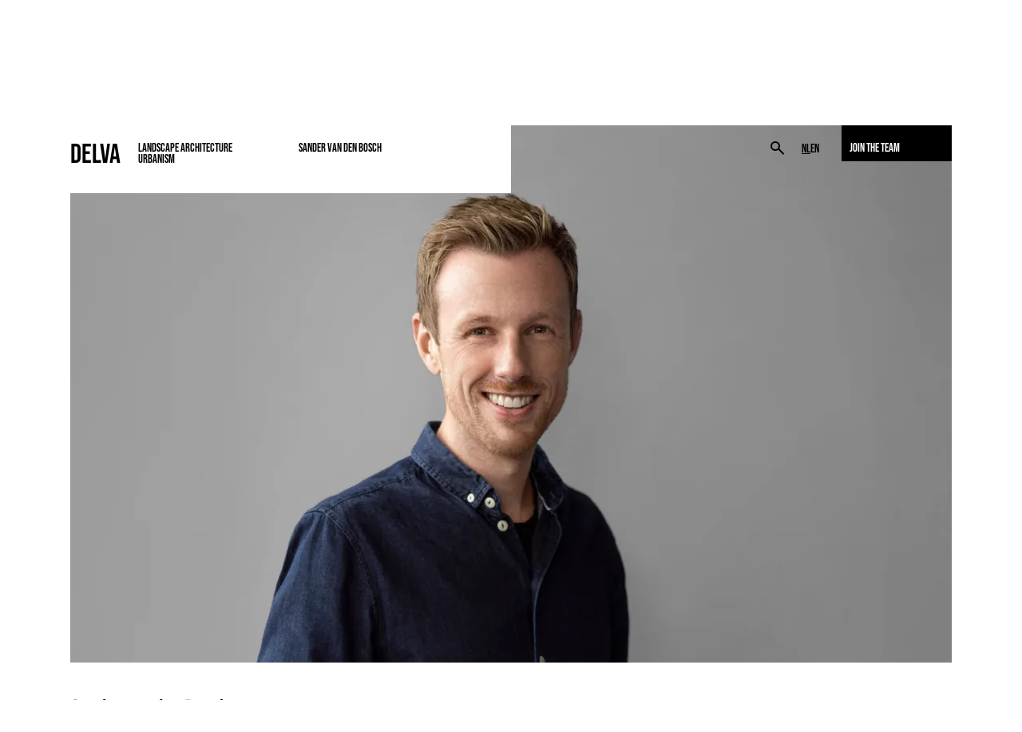

--- FILE ---
content_type: text/html; charset=UTF-8
request_url: https://delva.la/team/sander-van-den-bosch/
body_size: 8470
content:
<!doctype html><html lang="nl-NL" class="no-js"><head><meta charset="UTF-8"><title>Sander van den Bosch - DELVA Landscape Architecture &amp; Urbanism</title><link rel="dns-prefetch" href="//fonts.googleapis.com" /><link rel="dns-prefetch" href="//www.googletagmanager.com" /><link rel="dns-prefetch" href="//www.google-analytics.com" /><link rel="dns-prefetch" href="//use.typekit.net" /><link rel="apple-touch-icon" sizes="180x180" href="https://delva.la/wp-content/themes/delva/icons/apple-touch-icon.png"><link rel="icon" type="image/png" sizes="32x32" href="https://delva.la/wp-content/themes/delva/icons/favicon-32x32.png"><link rel="icon" type="image/png" sizes="16x16" href="https://delva.la/wp-content/themes/delva/icons/favicon-16x16.png"><link rel="manifest" href="https://delva.la/wp-content/themes/delva/icons/site.webmanifest"><link rel="mask-icon" href="https://delva.la/wp-content/themes/delva/icons/safari-pinned-tab.svg" color="#000000"><link rel="shortcut icon" href="https://delva.la/wp-content/themes/delva/icons/favicon.ico"><meta name="msapplication-TileColor" content="#00aba9"><meta name="msapplication-config" content="https://delva.la/wp-content/themes/delva/icons/browserconfig.xml"><meta name="theme-color" content="#ffffff"><meta http-equiv="X-UA-Compatible" content="IE=edge,chrome=1"><meta name="viewport" content="width=device-width, initial-scale=1.0"><meta name="description" content=""><meta name='robots' content='index, follow, max-image-preview:large, max-snippet:-1, max-video-preview:-1' /><link rel="alternate" hreflang="nl" href="https://delva.la/team/sander-van-den-bosch/" /><link rel="alternate" hreflang="en" href="https://delva.la/en/team-en/sander-van-den-bosch/" /><link rel="alternate" hreflang="x-default" href="https://delva.la/team/sander-van-den-bosch/" /><link rel="canonical" href="https://delva.la/team/sander-van-den-bosch/" /><meta property="og:locale" content="nl_NL" /><meta property="og:type" content="article" /><meta property="og:title" content="Sander van den Bosch - DELVA Landscape Architecture &amp; Urbanism" /><meta property="og:description" content="Associate sander@delva.la +31 (0)6 27 18 66 89" /><meta property="og:url" content="https://delva.la/team/sander-van-den-bosch/" /><meta property="og:site_name" content="DELVA Landscape Architecture &amp; Urbanism" /><meta property="article:publisher" content="https://www.facebook.com/DELVALandscapeArchitectureUrbanism/" /><meta property="article:modified_time" content="2025-02-10T15:53:04+00:00" /><meta property="og:image" content="https://delva.la/wp-content/uploads/2022/11/Sander-Landschaparchitectuur-Landscape-Architecture-Urbanism-amsterdam-steven-delva-landschap-park-plein-mens-natuur-economie-radical-landscapes-people-nature-economy-.jpg" /><meta property="og:image:width" content="3600" /><meta property="og:image:height" content="2200" /><meta property="og:image:type" content="image/jpeg" /><meta name="twitter:card" content="summary_large_image" /><meta name="twitter:site" content="@DELVAlandscapes" /> <script type="application/ld+json" class="yoast-schema-graph">{"@context":"https://schema.org","@graph":[{"@type":"WebPage","@id":"https://delva.la/team/sander-van-den-bosch/","url":"https://delva.la/team/sander-van-den-bosch/","name":"Sander van den Bosch - DELVA Landscape Architecture &amp; Urbanism","isPartOf":{"@id":"https://delva.la/#website"},"primaryImageOfPage":{"@id":"https://delva.la/team/sander-van-den-bosch/#primaryimage"},"image":{"@id":"https://delva.la/team/sander-van-den-bosch/#primaryimage"},"thumbnailUrl":"https://delva.la/wp-content/uploads/2022/11/Sander-Landschaparchitectuur-Landscape-Architecture-Urbanism-amsterdam-steven-delva-landschap-park-plein-mens-natuur-economie-radical-landscapes-people-nature-economy-.jpg","datePublished":"2014-01-08T23:00:00+00:00","dateModified":"2025-02-10T15:53:04+00:00","breadcrumb":{"@id":"https://delva.la/team/sander-van-den-bosch/#breadcrumb"},"inLanguage":"nl-NL","potentialAction":[{"@type":"ReadAction","target":["https://delva.la/team/sander-van-den-bosch/"]}]},{"@type":"ImageObject","inLanguage":"nl-NL","@id":"https://delva.la/team/sander-van-den-bosch/#primaryimage","url":"https://delva.la/wp-content/uploads/2022/11/Sander-Landschaparchitectuur-Landscape-Architecture-Urbanism-amsterdam-steven-delva-landschap-park-plein-mens-natuur-economie-radical-landscapes-people-nature-economy-.jpg","contentUrl":"https://delva.la/wp-content/uploads/2022/11/Sander-Landschaparchitectuur-Landscape-Architecture-Urbanism-amsterdam-steven-delva-landschap-park-plein-mens-natuur-economie-radical-landscapes-people-nature-economy-.jpg","width":3600,"height":2200,"caption":"Sander Landschaparchitectuur Landscape Architecture Urbanism amsterdam steven delva landschap park plein mens natuur economie radical landscapes people nature economy"},{"@type":"BreadcrumbList","@id":"https://delva.la/team/sander-van-den-bosch/#breadcrumb","itemListElement":[{"@type":"ListItem","position":1,"name":"Team","item":"https://delva.la/team/"},{"@type":"ListItem","position":2,"name":"Sander van den Bosch"}]},{"@type":"WebSite","@id":"https://delva.la/#website","url":"https://delva.la/","name":"DELVA Landscape Architecture & Urbanism","description":"","publisher":{"@id":"https://delva.la/#organization"},"potentialAction":[{"@type":"SearchAction","target":{"@type":"EntryPoint","urlTemplate":"https://delva.la/?s={search_term_string}"},"query-input":{"@type":"PropertyValueSpecification","valueRequired":true,"valueName":"search_term_string"}}],"inLanguage":"nl-NL"},{"@type":"Organization","@id":"https://delva.la/#organization","name":"DELVA Landscape Architecture & Urbanism","url":"https://delva.la/","logo":{"@type":"ImageObject","inLanguage":"nl-NL","@id":"https://delva.la/#/schema/logo/image/","url":"https://delva.la/wp-content/uploads/2018/09/DELVA-Landscape-Architecture-Urbanism-Amsterdam.png","contentUrl":"https://delva.la/wp-content/uploads/2018/09/DELVA-Landscape-Architecture-Urbanism-Amsterdam.png","width":456,"height":320,"caption":"DELVA Landscape Architecture & Urbanism"},"image":{"@id":"https://delva.la/#/schema/logo/image/"},"sameAs":["https://www.facebook.com/DELVALandscapeArchitectureUrbanism/","https://x.com/DELVAlandscapes","https://www.instagram.com/delva.la/"]}]}</script> <link rel='dns-prefetch' href='//ajax.googleapis.com' /><link data-optimized="2" rel="stylesheet" href="https://delva.la/wp-content/litespeed/css/1/cee563b8ed4a93a27f9577f3accbc2d1.css?ver=14af9" /><link rel="preload" as="image" href="https://delva.la/wp-content/uploads/2022/11/Sander-Landschaparchitectuur-Landscape-Architecture-Urbanism-amsterdam-steven-delva-landschap-park-plein-mens-natuur-economie-radical-landscapes-people-nature-economy--1104x675.jpg.webp"> <script data-optimized="1" type="text/javascript" src="https://delva.la/wp-content/litespeed/js/1/737d09dc6338112eeffda42e9d1bd520.js?ver=bd520" id="toolset-common-es-frontend-js"></script> <script data-optimized="1" type="text/javascript" src="https://delva.la/wp-content/litespeed/js/1/27202a8b1f4f3e3a67512309c9c45277.js?ver=45277" id="conditionizr-js"></script> <script data-optimized="1" type="text/javascript" src="https://delva.la/wp-content/litespeed/js/1/d652c0632ea2d390372e9460c39af979.js?ver=af979" id="modernizr-js"></script> <script type="text/javascript" src="//ajax.googleapis.com/ajax/libs/jquery/1.11.1/jquery.min.js" id="jquery-js"></script> <script data-optimized="1" type="text/javascript" src="https://delva.la/wp-content/litespeed/js/1/1bd1153a33d043954ed19ed644adb75b.js?ver=db75b" id="delight-image-slider-jquery-ui-js"></script> <script data-optimized="1" type="text/javascript" src="https://delva.la/wp-content/litespeed/js/1/6ce9a4f68b38be63da422a7aeb2ffd24.js?ver=ffd24" id="delight-image-slider-hammerjs-js"></script> <link rel="https://api.w.org/" href="https://delva.la/wp-json/" /><link rel="alternate" title="JSON" type="application/json" href="https://delva.la/wp-json/wp/v2/team/12004" /><link rel="alternate" title="oEmbed (JSON)" type="application/json+oembed" href="https://delva.la/wp-json/oembed/1.0/embed?url=https%3A%2F%2Fdelva.la%2Fteam%2Fsander-van-den-bosch%2F" /><link rel="alternate" title="oEmbed (XML)" type="text/xml+oembed" href="https://delva.la/wp-json/oembed/1.0/embed?url=https%3A%2F%2Fdelva.la%2Fteam%2Fsander-van-den-bosch%2F&#038;format=xml" /><meta name="generator" content="WPML ver:4.8.1 stt:38,1;" />
 <script async src="https://www.googletagmanager.com/gtag/js?id=G-WBX1W4SJEQ&l=beehiveDataLayer"></script> <script>window.beehiveDataLayer=window.beehiveDataLayer||[];function beehive_ga(){beehiveDataLayer.push(arguments)}
beehive_ga('js',new Date())
beehive_ga('config','G-WBX1W4SJEQ',{'anonymize_ip':!0,'allow_google_signals':!1,})</script> <script>window.addEventListener("load",function(){var c={script:!1,link:!1};function ls(s){if(!['script','link'].includes(s)||c[s]){return}c[s]=!0;var d=document,f=d.getElementsByTagName(s)[0],j=d.createElement(s);if(s==='script'){j.async=!0;j.src='https://delva.la/wp-content/plugins/toolset-blocks/vendor/toolset/blocks/public/js/frontend.js?v=1.6.16'}else{j.rel='stylesheet';j.href='https://delva.la/wp-content/plugins/toolset-blocks/vendor/toolset/blocks/public/css/style.css?v=1.6.16'}f.parentNode.insertBefore(j,f)};function ex(){ls('script');ls('link')}window.addEventListener("scroll",ex,{once:!0});if(('IntersectionObserver' in window)&&('IntersectionObserverEntry' in window)&&('intersectionRatio' in window.IntersectionObserverEntry.prototype)){var i=0,fb=document.querySelectorAll("[class^='tb-']"),o=new IntersectionObserver(es=>{es.forEach(e=>{o.unobserve(e.target);if(e.intersectionRatio>0){ex();o.disconnect()}else{i++;if(fb.length>i){o.observe(fb[i])}}})});if(fb.length){o.observe(fb[i])}}})</script> <noscript><link rel="stylesheet" href="https://delva.la/wp-content/plugins/toolset-blocks/vendor/toolset/blocks/public/css/style.css">
</noscript> <script>window.fadeIn=function(obj){$(obj).fadeIn(1000)}
conditionizr.config({assets:'https://delva.la/wp-content/themes/delva',tests:{}})</script>  <script async src="https://www.googletagmanager.com/gtag/js?id=UA-25429413-1"></script> <script>window.dataLayer = window.dataLayer || [];
		  function gtag(){dataLayer.push(arguments);}
		  gtag('js', new Date());

		  gtag('config', 'UA-25429413-1');</script> </head><body class="wp-singular team-template-default single single-team postid-12004 wp-theme-delva not-mobile sander-van-den-bosch cornerstone-v7_4_12"><div class="wrapper"><div class="header-wrapper"><header class="header clear" role="banner"><div class="alert"><p class="alert-p"><a href="/vacatures/" title="All vacancies">Join the team</a></p></div><div class="menu-language"><ul><li id="menu-item-wpml-ls-235-nl" class="menu-item-language menu-item-language-current menu-item wpml-ls-slot-235 wpml-ls-item wpml-ls-item-nl wpml-ls-current-language wpml-ls-menu-item wpml-ls-first-item menu-item-type-wpml_ls_menu_item menu-item-object-wpml_ls_menu_item menu-item-wpml-ls-235-nl"><a href="https://delva.la/team/sander-van-den-bosch/" title="Schakel over naar NL" aria-label="Schakel over naar NL" role="menuitem"><span class="wpml-ls-native" lang="nl">NL</span></a></li><li id="menu-item-wpml-ls-235-en" class="menu-item-language menu-item wpml-ls-slot-235 wpml-ls-item wpml-ls-item-en wpml-ls-menu-item wpml-ls-last-item menu-item-type-wpml_ls_menu_item menu-item-object-wpml_ls_menu_item menu-item-wpml-ls-235-en"><a href="https://delva.la/en/team-en/sander-van-den-bosch/" title="Schakel over naar EN" aria-label="Schakel over naar EN" role="menuitem"><span class="wpml-ls-native" lang="en">EN</span></a></li></ul></div><div class="search-wrapper"><div class="search-icon"><div class="search__circle"></div><div class="search__rectangle"></div></div><form role="search" method="get" class="search-form" action="https://delva.la/">
<input type="search" id="search-field" placeholder="Zoeken..." value="" name="s" title="Zoeken..."></form></div><div id="navigation" class="navigation-wrap"><div class="identity-wrapper"><div class="identity">
<a href="https://delva.la"><div class="identity-company">DELVA</div><div class="identity-company-b">Landscape Architecture</div><div class="identity-company-c">Urbanism</div>
</a></div></div><div class="nav-main-wrapper"><nav class="nav main mobilefixed" role="navigation"><div class="archive-menu"><ul><li id="menu-item-17437" class="menu-item menu-item-type-custom menu-item-object-custom menu-item-17437"><a href="/projecten/">Projecten</a></li></ul></div><div class="menuleft"><ul><li id="menu-item-31778" class="menu-item menu-item-type-taxonomy menu-item-object-category menu-item-31778"><a href="https://delva.la/categorie/projecten/landschap/">Landschap</a></li><li id="menu-item-31779" class="menu-item menu-item-type-taxonomy menu-item-object-category menu-item-31779"><a href="https://delva.la/categorie/projecten/stedenbouw/">Stedenbouw</a></li><li id="menu-item-31777" class="menu-item menu-item-type-taxonomy menu-item-object-category menu-item-31777"><a href="https://delva.la/categorie/projecten/openbare-ruimte/">Openbare ruimte</a></li><li id="menu-item-31780" class="menu-item menu-item-type-taxonomy menu-item-object-category menu-item-31780"><a href="https://delva.la/categorie/projecten/onderzoek/">Onderzoek</a></li></ul></div><div class="menuright"><ul><li id="menu-item-9145" class="menu-item menu-item-type-custom menu-item-object-custom menu-item-9145"><a href="/nieuws/">Nieuws</a></li><li id="menu-item-12011" class="menu-item menu-item-type-custom menu-item-object-custom menu-item-12011"><a href="/team/">Team</a></li><li id="menu-item-15698" class="menu-item menu-item-type-post_type menu-item-object-page menu-item-15698"><a href="https://delva.la/visie/">Visie</a></li><li id="menu-item-12000" class="menu-item menu-item-type-post_type menu-item-object-page menu-item-12000"><a href="https://delva.la/contact/">Contact</a></li></ul></div></nav></nav><nav class="nav page-info nav-down" role="navigation"><div class="menuleft"><ul class="archive-menu"><li class="menu-item menu-item-type-taxonomy">
Sander van den Bosch</li></ul></div><div class="menuright"><ul class="archive-menu"><li class="menu-item menu-item-type-taxonomy"></li></ul></div></nav></div></header></div><main role="main"><section><div id="banner"><img src="https://delva.la/wp-content/uploads/2022/11/Sander-Landschaparchitectuur-Landscape-Architecture-Urbanism-amsterdam-steven-delva-landschap-park-plein-mens-natuur-economie-radical-landscapes-people-nature-economy--1104x675.jpg.webp" class="attachment-large size-large wp-post-image" alt="Sander Landschaparchitectuur Landscape Architecture Urbanism amsterdam steven delva landschap park plein mens natuur economie radical landscapes people nature economy" decoding="async" fetchpriority="high" srcset="https://delva.la/wp-content/uploads/2022/11/Sander-Landschaparchitectuur-Landscape-Architecture-Urbanism-amsterdam-steven-delva-landschap-park-plein-mens-natuur-economie-radical-landscapes-people-nature-economy--1104x675.jpg.webp 1104w, https://delva.la/wp-content/uploads/2022/11/Sander-Landschaparchitectuur-Landscape-Architecture-Urbanism-amsterdam-steven-delva-landschap-park-plein-mens-natuur-economie-radical-landscapes-people-nature-economy--537x328.jpg.webp 537w, https://delva.la/wp-content/uploads/2022/11/Sander-Landschaparchitectuur-Landscape-Architecture-Urbanism-amsterdam-steven-delva-landschap-park-plein-mens-natuur-economie-radical-landscapes-people-nature-economy--1536x939.jpg.webp 1536w, https://delva.la/wp-content/uploads/2022/11/Sander-Landschaparchitectuur-Landscape-Architecture-Urbanism-amsterdam-steven-delva-landschap-park-plein-mens-natuur-economie-radical-landscapes-people-nature-economy--2048x1252.jpg.webp 2048w, https://delva.la/wp-content/uploads/2022/11/Sander-Landschaparchitectuur-Landscape-Architecture-Urbanism-amsterdam-steven-delva-landschap-park-plein-mens-natuur-economie-radical-landscapes-people-nature-economy--1600x978.jpg.webp 1600w, https://delva.la/wp-content/uploads/2022/11/Sander-Landschaparchitectuur-Landscape-Architecture-Urbanism-amsterdam-steven-delva-landschap-park-plein-mens-natuur-economie-radical-landscapes-people-nature-economy--414x253.jpg.webp 414w, https://delva.la/wp-content/uploads/2022/11/Sander-Landschaparchitectuur-Landscape-Architecture-Urbanism-amsterdam-steven-delva-landschap-park-plein-mens-natuur-economie-radical-landscapes-people-nature-economy--1200x733.jpg.webp 1200w" sizes="(max-width: 908px) 100vw, 908px" /></div><article id="post-12004" class="post-12004 team type-team status-publish has-post-thumbnail hentry"><header class="article-header"><h1 class="article-title">
Sander van den Bosch</h1></header><section id=article-main><p>Associate</p><p><a href="mailto:sander@delva.la">sander@delva.la</a></p><p>+31 (0)6 27 18 66 89</p><div style="clear:both;"></div><dl class="credits"></dl><div style="clear:both;"></div></section></article></section></main><footer class="footer" role="contentinfo"></footer></div>
 <script data-optimized="1" src="https://delva.la/wp-content/litespeed/js/1/637f8b16b10077275caae69e6e71f679.js?ver=1f679"></script> <script data-optimized="1" type="text/javascript">jQuery(document).ready(function($){var stickyHeaderTop=$('.identity').offset().top;$(window).scroll(function(){if($(window).scrollTop()>stickyHeaderTop){$('.identity').addClass('mobilefixed');$('.nav.main').removeClass('mobilefixed')}else{$('.identity').removeClass('mobilefixed');$('.nav.main').addClass('mobilefixed')}});navigation.onmouseover=function(event){$('.header').removeClass('nav-up').addClass('nav-down');$('.nav').removeClass('nav-up').addClass('nav-down');$('.navigation-wrap').removeClass('nav-up').addClass('nav-down')};navigation.onmouseout=function(event){$('.header').removeClass('nav-down').addClass('nav-up');$('.nav').removeClass('nav-down').addClass('nav-up');$('.navigation-wrap').removeClass('nav-down').addClass('nav-up')};$(document).ready(function(){var checkcss=$('.not-mobile #banner');if(checkcss.length){$('html, body').animate({scrollTop:$('.not-mobile #banner').offset().top+2},'slow')}});var didScroll;var lastScrollTop=0;var delta=1;var navbarHeight=$('.header').outerHeight();$(window).scroll(function(event){didScroll=!0});setInterval(function(){if(didScroll){hasScrolled();didScroll=!1}},200);function hasScrolled(){var st=$(this).scrollTop();if(Math.abs(lastScrollTop-st)<=delta)
return;if(st>lastScrollTop&&st>navbarHeight){$('.header').removeClass('nav-down').addClass('nav-up');$('.nav').removeClass('nav-down').addClass('nav-up');$('.navigation-wrap').removeClass('nav-down').addClass('nav-up')}else{if(st+$(window).height()<$(document).height()){$('.header').removeClass('nav-up').addClass('nav-down');$('.nav').removeClass('nav-up').addClass('nav-down');$('.navigation-wrap').removeClass('nav-up').addClass('nav-down')}}
lastScrollTop=st}
var body=$('body');var mouse={x:0,y:0};var request=null;var animationEnabled=!0;var navTween;var navItems=$('#navhomepage');TweenLite.set("#navWrapper",{perspective:800,});TweenLite.set('.homenav',{transformStyle:"preserve-3d"});document.addEventListener("mousemove",(e)=>{mouse.x=e.pageX;mouse.y=e.pageY;cancelAnimationFrame(request);request=requestAnimationFrame(update)},this);function update(){dx=mouse.x-(window.innerWidth/2);rot=dx/(window.innerWidth/2);targetRotation=rot*720*1.5;if(animationEnabled){navItems.hide();navTween=TweenLite.to(".homenav",1,{rotationY:targetRotation,ease:Power1.easeOut})}else{navTween.kill();navItems.show();TweenLite.set('.homenav',{rotationY:"0"})}}
$('#navWrapper').hover(()=>{animationEnabled=!1},()=>{animationEnabled=!0});$(".search-icon").click(function(){var element=document.getElementById('search-field'),style=window.getComputedStyle(element),top=style.getPropertyValue('top');if(top=="-55px"){document.getElementById("search-field").style.top="45px";document.getElementById("search-field").focus()}else{document.getElementById("search-field").style.top="-55px"}});$(".full-screen").click(function(){$(".header-wrapper").toggleClass('fullscreen-faded');$("article").toggleClass('fullscreen-faded')})})</script> <div id="cs-footer"></div><script type="speculationrules">{"prefetch":[{"source":"document","where":{"and":[{"href_matches":"\/*"},{"not":{"href_matches":["\/wp-*.php","\/wp-admin\/*","\/wp-content\/uploads\/*","\/wp-content\/*","\/wp-content\/plugins\/*","\/wp-content\/themes\/delva\/*","\/*\\?(.+)"]}},{"not":{"selector_matches":"a[rel~=\"nofollow\"]"}},{"not":{"selector_matches":".no-prefetch, .no-prefetch a"}}]},"eagerness":"conservative"}]}</script> <div style="display:none;"><a href="https://delva.la/ddfe8b8027e1783d">Secret Link</a></div><script data-optimized="1" type="text/javascript" id="cs-js-extra">var csJsData={"linkSelector":"#x-root a[href*=\"#\"]","bp":{"base":4,"ranges":[0,480,767,979,1200],"count":4}}</script> <script data-optimized="1" type="text/javascript" src="https://delva.la/wp-content/litespeed/js/1/21dc3cee123708f1a2e03b265410471d.js?ver=0471d" id="cs-js"></script> <script data-optimized="1" type="text/javascript" src="https://delva.la/wp-content/litespeed/js/1/9fa523c569e9bcf9db7184c5abd134b5.js?ver=134b5" id="underscore-js"></script> <script data-optimized="1" type="text/javascript" src="https://delva.la/wp-content/litespeed/js/1/cec2a5bcdf4c4219d22db6a20ff07c18.js?ver=07c18" id="backbone-js"></script> <script data-optimized="1" type="text/javascript" id="delight-image-slider-js-extra">var DELIGHT={"PLUGIN_URL":"https:\/\/delva.la\/wp-content\/plugins\/delight-image-slider-delva\/public\/"}</script> <script data-optimized="1" type="text/javascript" src="https://delva.la/wp-content/litespeed/js/1/0a7dfabdd324289e372d16bf01914f17.js?ver=14f17" id="delight-image-slider-js"></script> <script type="text/javascript" src="https://delva.la/wp-content/plugins/litespeed-cache/assets/js/instant_click.min.js" id="litespeed-cache-js"></script> <script data-no-optimize="1">window.lazyLoadOptions=Object.assign({},{threshold:300},window.lazyLoadOptions||{});!function(t,e){"object"==typeof exports&&"undefined"!=typeof module?module.exports=e():"function"==typeof define&&define.amd?define(e):(t="undefined"!=typeof globalThis?globalThis:t||self).LazyLoad=e()}(this,function(){"use strict";function e(){return(e=Object.assign||function(t){for(var e=1;e<arguments.length;e++){var n,a=arguments[e];for(n in a)Object.prototype.hasOwnProperty.call(a,n)&&(t[n]=a[n])}return t}).apply(this,arguments)}function o(t){return e({},at,t)}function l(t,e){return t.getAttribute(gt+e)}function c(t){return l(t,vt)}function s(t,e){return function(t,e,n){e=gt+e;null!==n?t.setAttribute(e,n):t.removeAttribute(e)}(t,vt,e)}function i(t){return s(t,null),0}function r(t){return null===c(t)}function u(t){return c(t)===_t}function d(t,e,n,a){t&&(void 0===a?void 0===n?t(e):t(e,n):t(e,n,a))}function f(t,e){et?t.classList.add(e):t.className+=(t.className?" ":"")+e}function _(t,e){et?t.classList.remove(e):t.className=t.className.replace(new RegExp("(^|\\s+)"+e+"(\\s+|$)")," ").replace(/^\s+/,"").replace(/\s+$/,"")}function g(t){return t.llTempImage}function v(t,e){!e||(e=e._observer)&&e.unobserve(t)}function b(t,e){t&&(t.loadingCount+=e)}function p(t,e){t&&(t.toLoadCount=e)}function n(t){for(var e,n=[],a=0;e=t.children[a];a+=1)"SOURCE"===e.tagName&&n.push(e);return n}function h(t,e){(t=t.parentNode)&&"PICTURE"===t.tagName&&n(t).forEach(e)}function a(t,e){n(t).forEach(e)}function m(t){return!!t[lt]}function E(t){return t[lt]}function I(t){return delete t[lt]}function y(e,t){var n;m(e)||(n={},t.forEach(function(t){n[t]=e.getAttribute(t)}),e[lt]=n)}function L(a,t){var o;m(a)&&(o=E(a),t.forEach(function(t){var e,n;e=a,(t=o[n=t])?e.setAttribute(n,t):e.removeAttribute(n)}))}function k(t,e,n){f(t,e.class_loading),s(t,st),n&&(b(n,1),d(e.callback_loading,t,n))}function A(t,e,n){n&&t.setAttribute(e,n)}function O(t,e){A(t,rt,l(t,e.data_sizes)),A(t,it,l(t,e.data_srcset)),A(t,ot,l(t,e.data_src))}function w(t,e,n){var a=l(t,e.data_bg_multi),o=l(t,e.data_bg_multi_hidpi);(a=nt&&o?o:a)&&(t.style.backgroundImage=a,n=n,f(t=t,(e=e).class_applied),s(t,dt),n&&(e.unobserve_completed&&v(t,e),d(e.callback_applied,t,n)))}function x(t,e){!e||0<e.loadingCount||0<e.toLoadCount||d(t.callback_finish,e)}function M(t,e,n){t.addEventListener(e,n),t.llEvLisnrs[e]=n}function N(t){return!!t.llEvLisnrs}function z(t){if(N(t)){var e,n,a=t.llEvLisnrs;for(e in a){var o=a[e];n=e,o=o,t.removeEventListener(n,o)}delete t.llEvLisnrs}}function C(t,e,n){var a;delete t.llTempImage,b(n,-1),(a=n)&&--a.toLoadCount,_(t,e.class_loading),e.unobserve_completed&&v(t,n)}function R(i,r,c){var l=g(i)||i;N(l)||function(t,e,n){N(t)||(t.llEvLisnrs={});var a="VIDEO"===t.tagName?"loadeddata":"load";M(t,a,e),M(t,"error",n)}(l,function(t){var e,n,a,o;n=r,a=c,o=u(e=i),C(e,n,a),f(e,n.class_loaded),s(e,ut),d(n.callback_loaded,e,a),o||x(n,a),z(l)},function(t){var e,n,a,o;n=r,a=c,o=u(e=i),C(e,n,a),f(e,n.class_error),s(e,ft),d(n.callback_error,e,a),o||x(n,a),z(l)})}function T(t,e,n){var a,o,i,r,c;t.llTempImage=document.createElement("IMG"),R(t,e,n),m(c=t)||(c[lt]={backgroundImage:c.style.backgroundImage}),i=n,r=l(a=t,(o=e).data_bg),c=l(a,o.data_bg_hidpi),(r=nt&&c?c:r)&&(a.style.backgroundImage='url("'.concat(r,'")'),g(a).setAttribute(ot,r),k(a,o,i)),w(t,e,n)}function G(t,e,n){var a;R(t,e,n),a=e,e=n,(t=Et[(n=t).tagName])&&(t(n,a),k(n,a,e))}function D(t,e,n){var a;a=t,(-1<It.indexOf(a.tagName)?G:T)(t,e,n)}function S(t,e,n){var a;t.setAttribute("loading","lazy"),R(t,e,n),a=e,(e=Et[(n=t).tagName])&&e(n,a),s(t,_t)}function V(t){t.removeAttribute(ot),t.removeAttribute(it),t.removeAttribute(rt)}function j(t){h(t,function(t){L(t,mt)}),L(t,mt)}function F(t){var e;(e=yt[t.tagName])?e(t):m(e=t)&&(t=E(e),e.style.backgroundImage=t.backgroundImage)}function P(t,e){var n;F(t),n=e,r(e=t)||u(e)||(_(e,n.class_entered),_(e,n.class_exited),_(e,n.class_applied),_(e,n.class_loading),_(e,n.class_loaded),_(e,n.class_error)),i(t),I(t)}function U(t,e,n,a){var o;n.cancel_on_exit&&(c(t)!==st||"IMG"===t.tagName&&(z(t),h(o=t,function(t){V(t)}),V(o),j(t),_(t,n.class_loading),b(a,-1),i(t),d(n.callback_cancel,t,e,a)))}function $(t,e,n,a){var o,i,r=(i=t,0<=bt.indexOf(c(i)));s(t,"entered"),f(t,n.class_entered),_(t,n.class_exited),o=t,i=a,n.unobserve_entered&&v(o,i),d(n.callback_enter,t,e,a),r||D(t,n,a)}function q(t){return t.use_native&&"loading"in HTMLImageElement.prototype}function H(t,o,i){t.forEach(function(t){return(a=t).isIntersecting||0<a.intersectionRatio?$(t.target,t,o,i):(e=t.target,n=t,a=o,t=i,void(r(e)||(f(e,a.class_exited),U(e,n,a,t),d(a.callback_exit,e,n,t))));var e,n,a})}function B(e,n){var t;tt&&!q(e)&&(n._observer=new IntersectionObserver(function(t){H(t,e,n)},{root:(t=e).container===document?null:t.container,rootMargin:t.thresholds||t.threshold+"px"}))}function J(t){return Array.prototype.slice.call(t)}function K(t){return t.container.querySelectorAll(t.elements_selector)}function Q(t){return c(t)===ft}function W(t,e){return e=t||K(e),J(e).filter(r)}function X(e,t){var n;(n=K(e),J(n).filter(Q)).forEach(function(t){_(t,e.class_error),i(t)}),t.update()}function t(t,e){var n,a,t=o(t);this._settings=t,this.loadingCount=0,B(t,this),n=t,a=this,Y&&window.addEventListener("online",function(){X(n,a)}),this.update(e)}var Y="undefined"!=typeof window,Z=Y&&!("onscroll"in window)||"undefined"!=typeof navigator&&/(gle|ing|ro)bot|crawl|spider/i.test(navigator.userAgent),tt=Y&&"IntersectionObserver"in window,et=Y&&"classList"in document.createElement("p"),nt=Y&&1<window.devicePixelRatio,at={elements_selector:".lazy",container:Z||Y?document:null,threshold:300,thresholds:null,data_src:"src",data_srcset:"srcset",data_sizes:"sizes",data_bg:"bg",data_bg_hidpi:"bg-hidpi",data_bg_multi:"bg-multi",data_bg_multi_hidpi:"bg-multi-hidpi",data_poster:"poster",class_applied:"applied",class_loading:"litespeed-loading",class_loaded:"litespeed-loaded",class_error:"error",class_entered:"entered",class_exited:"exited",unobserve_completed:!0,unobserve_entered:!1,cancel_on_exit:!0,callback_enter:null,callback_exit:null,callback_applied:null,callback_loading:null,callback_loaded:null,callback_error:null,callback_finish:null,callback_cancel:null,use_native:!1},ot="src",it="srcset",rt="sizes",ct="poster",lt="llOriginalAttrs",st="loading",ut="loaded",dt="applied",ft="error",_t="native",gt="data-",vt="ll-status",bt=[st,ut,dt,ft],pt=[ot],ht=[ot,ct],mt=[ot,it,rt],Et={IMG:function(t,e){h(t,function(t){y(t,mt),O(t,e)}),y(t,mt),O(t,e)},IFRAME:function(t,e){y(t,pt),A(t,ot,l(t,e.data_src))},VIDEO:function(t,e){a(t,function(t){y(t,pt),A(t,ot,l(t,e.data_src))}),y(t,ht),A(t,ct,l(t,e.data_poster)),A(t,ot,l(t,e.data_src)),t.load()}},It=["IMG","IFRAME","VIDEO"],yt={IMG:j,IFRAME:function(t){L(t,pt)},VIDEO:function(t){a(t,function(t){L(t,pt)}),L(t,ht),t.load()}},Lt=["IMG","IFRAME","VIDEO"];return t.prototype={update:function(t){var e,n,a,o=this._settings,i=W(t,o);{if(p(this,i.length),!Z&&tt)return q(o)?(e=o,n=this,i.forEach(function(t){-1!==Lt.indexOf(t.tagName)&&S(t,e,n)}),void p(n,0)):(t=this._observer,o=i,t.disconnect(),a=t,void o.forEach(function(t){a.observe(t)}));this.loadAll(i)}},destroy:function(){this._observer&&this._observer.disconnect(),K(this._settings).forEach(function(t){I(t)}),delete this._observer,delete this._settings,delete this.loadingCount,delete this.toLoadCount},loadAll:function(t){var e=this,n=this._settings;W(t,n).forEach(function(t){v(t,e),D(t,n,e)})},restoreAll:function(){var e=this._settings;K(e).forEach(function(t){P(t,e)})}},t.load=function(t,e){e=o(e);D(t,e)},t.resetStatus=function(t){i(t)},t}),function(t,e){"use strict";function n(){e.body.classList.add("litespeed_lazyloaded")}function a(){console.log("[LiteSpeed] Start Lazy Load"),o=new LazyLoad(Object.assign({},t.lazyLoadOptions||{},{elements_selector:"[data-lazyloaded]",callback_finish:n})),i=function(){o.update()},t.MutationObserver&&new MutationObserver(i).observe(e.documentElement,{childList:!0,subtree:!0,attributes:!0})}var o,i;t.addEventListener?t.addEventListener("load",a,!1):t.attachEvent("onload",a)}(window,document);</script></body></html>
<!-- Page optimized by LiteSpeed Cache @2026-01-16 12:28:19 -->

<!-- Page cached by LiteSpeed Cache 7.5.0.1 on 2026-01-16 12:28:19 -->

--- FILE ---
content_type: text/javascript
request_url: https://delva.la/wp-content/litespeed/js/1/0a7dfabdd324289e372d16bf01914f17.js?ver=14f17
body_size: 2775
content:
var DeLightSlide=Backbone.Model.extend({defaults:{id:1,delight_instance:'',image_url:'',image_srcset:'',caption:''},initialize:function(options){var self=this;self.id=options.id;self.delight_instance=options.delight_instance;self.image_url=options.image_url;self.image_srcset=options.image_srcset;self.image_2x_url=options.image_2x_url;self.caption=options.caption},show:function(){var self=this;self.unique_id().show()},unique_id:function(){var self=this;return jQuery('#wp-image-'+self.delight_instance+'-'+self.id)},});var DeLightSlides=Backbone.Collection.extend({model:DeLightSlide,initialize:function(){var self=this},});var DeLightSlideshow=Backbone.View.extend({delay:10000,currentIndex:0,defaults:{slide_titles:'yes',slide_numbers:'above',slide_speed:450,slide_size:'DeLight 800px',slide_loop:'yes',slide_transition:'slide',slide_height:'250'},events:{'click .skip-to':'slide_nav_clicked','change .slide':'slideChanged','click img.image-inner':'do_transition_image_press','mousemove .delight_mask':'do_change_image_cursor','mouseleave .delight_mask':'restore_cursor','click .nav_arrow':'nav_arrow_click','keypress':'keyboardNavigation',},slideTemplate:_.template('<li id="wp-image-<%= delight_instance %>-<%= id %>" data-modelid="<%= id %>" class="slide"><img src="<%= image_2x_url %>" sizes="1200px" width="auto" height="auto" class="image-inner" /><%= caption_output %></li>'),controlTemplate:_.template('<li class="slide-control skip-to" data-index="<%= index %>"><%= human_readable_index %></li>'),initialize:function(options){var self=this;_.bindAll(self,'render','rotateDeLightSlides','do_resize_calcs','set_current_slide_to_centre','set_li_width_to_mask_container','do_first_slide','do_min_image_height','do_transition_slide','do_transition_fade','slide_nav_clicked','update_slide_numberclick','slideChanged','keyboardNavigation');self.delight_instance=options.options.delight_instance;self.slide_titles=options.options.slide_titles;self.slide_numbers=options.options.slide_numbers;self.slide_speed=parseInt(options.options.slide_speed);self.slide_size=options.options.slide_size;self.slide_loop=options.options.slide_loop;self.slide_transition=options.options.slide_transition;self.slide_widthheightratio=options.options.slide_widthheightratio;jQuery(window).on('resize',self.do_resize_calcs);jQuery(document).on('keydown',self.keyboardNavigation)},render:function(){var self=this;self.slides=jQuery(self.$el).find('.delight_gallery');self.controls_above=jQuery(self.$el).find('.controls_above');self.controls_below=jQuery(self.$el).find('.controls_below');jQuery(self.slides).addClass(self.slide_transition);self.collection.each(function(slide,i){var the_slide_json,this_slide_template=null;the_slide_json=slide.toJSON();if(self.slide_titles=='yes'){the_slide_json.caption_output='<p class="caption">'+the_slide_json.caption+'</p>'}else{the_slide_json.caption_output=''}
the_slide_json.delight_instance=self.delight_instance;this_slide_template=self.slideTemplate(the_slide_json);jQuery(self.slides).append(this_slide_template);if(self.slide_numbers=='above'){jQuery(self.controls_above).append(self.controlTemplate({index:i,human_readable_index:++i}));self.active_controls=self.controls_above;self.controls_below.remove()}else if(self.slide_numbers=='below'){jQuery(self.controls_below).append(self.controlTemplate({index:i,human_readable_index:++i}));self.active_controls=self.controls_below;self.controls_above.remove()}else{self.controls_above.remove();self.controls_below.remove()}});if(self.slide_numbers=='above'){jQuery(self.controls_above).find('li:first-child').before('<li class="slide-control nav_arrow prev_nav">&lt;</li>');jQuery(self.controls_above).find('li:last-child').after('<li class="slide-control nav_arrow next_nav">&gt;</li>')}else if(self.slide_numbers=='below'){jQuery(self.controls_below).find('li:first-child').before('<li class="slide-control nav_arrow prev_nav">&lt;</li>');jQuery(self.controls_below).find('li:last-child').after('<li class="slide-control nav_arrow next_nav">&gt;</li>')}
if(self.slide_transition=='delight_slide'){self.set_li_width_to_mask_container()}else if(self.slide_transition=='delight_fade'){self.default_zindex=1;self.default_opacity=0;self.default_easing='swing'}
if(self.slide_loop=='yes'&&self.slide_transition=='delight_slide'){var first_slide=self.collection.at(0);var first_slide_duplicate=first_slide.unique_id().clone();jQuery(first_slide_duplicate).addClass('duplicate');jQuery(first_slide_duplicate).attr('id','');jQuery(self.slides).append(first_slide_duplicate);var last_slide=self.collection.at(self.collection.length-1);var last_slide_duplicate=last_slide.unique_id().clone();jQuery(last_slide_duplicate).addClass('duplicate');jQuery(last_slide_duplicate).attr('id','');jQuery(self.slides).prepend(last_slide_duplicate)}
self.do_swipe_listeners();self.do_first_slide();return self},do_resize_calcs:function(){var self=this;self.set_li_width_to_mask_container();if(self.slide_transition=='delight_slide'){self.set_current_slide_to_centre()}},should_transition:function(direction){var self=this;if(self.slide_loop=='no'){if(direction=='next'){if((self.currentIndex+1)!==self.collection.length){self.update_slide(self.currentIndex+1)}}else{if(self.currentIndex!=0){self.update_slide(self.currentIndex-1)}}}else{var first_index=0;var last_index=self.collection.length-1;if(direction=='prev'){if(self.currentIndex==0){self.update_slide(last_index)}else{self.update_slide(self.currentIndex-1)}}else{if((self.currentIndex+1)>last_index){self.update_slide(first_index)}else{self.update_slide(self.currentIndex+1)}}}},set_current_slide_to_centre:function(){var self=this;var current_slide_index=self.currentIndex;var current_slide=self.collection.at(current_slide_index);var current_slide_ob=current_slide.unique_id();if('slides' in self){var relative_left=jQuery(self.slides).offset().left-jQuery(current_slide_ob).offset().left;jQuery(self.slides).stop().animate({left:relative_left},0)}},do_swipe_listeners:function(){var self=this;jQuery(self.slides).find('li.slide img.image-inner').each(function(){var $this=jQuery(this);var options={preventDefault:!0,dragLockToAxis:!0,dragBlockHorizontal:!0};var mc=new Hammer(this,options);mc.on('swipeleft',function(e){self.should_transition('next');return!1});mc.on('swiperight',function(e){self.should_transition('prev');return!1})})},nav_arrow_click:function(e){var self=this;var the_arrow=jQuery(e.currentTarget);if(the_arrow.hasClass('prev_nav')){self.should_transition('prev')}else{self.should_transition('next')}},keyboardNavigation:function(e){var self=this;var key_code=e.keyCode||e.which;if(key_code==37){self.should_transition('prev')}
if(key_code==39){self.should_transition('next')}},do_transition_image_press:function(e){var self=this;var parent_li_id=jQuery(e.currentTarget).parent().attr('id');var image_halfway_width=jQuery(e.currentTarget).width()/2;var image_pressed_left_offset=e.pageX;var image_mask_left_offset=jQuery(self.$el).find('.delight_mask').offset().left;var the_offset=image_pressed_left_offset-image_mask_left_offset;if(the_offset<image_halfway_width){self.should_transition('prev')}else{self.should_transition('next')}},do_change_image_cursor:function(e){var self=this;var mask_halfway_width=jQuery(e.currentTarget).width()/2;var mask_left_offset=e.pageX;var main_el_left_offset=jQuery(self.$el).offset().left;var the_offset=mask_left_offset-main_el_left_offset;if(the_offset<mask_halfway_width){var cursor_left=DELIGHT.PLUGIN_URL+'images/delight-arrow-left.png';jQuery('body').css('cursor','url('+cursor_left+'), auto')}else{var cursor_right=DELIGHT.PLUGIN_URL+'images/delight-arrow-right.png';jQuery('body').css('cursor','url('+cursor_right+'), auto')}},restore_cursor:function(e){jQuery('body').css('cursor','')},set_li_width_to_mask_container:function(){var self=this;var mask_width=jQuery(self.$el).find('.delight_mask')[0].getBoundingClientRect().width;jQuery(self.slides).children('li.slide').each(function(){var current_li=jQuery(this);jQuery(current_li).css('cssText','width: '+mask_width+'px!important')})},do_first_slide:function(){var self=this;if(self.slide_loop=='yes'&&self.slide_transition=='delight_slide'){self.collection.at(1).show();var current=self.collection.at(0);var next=self.collection.at(0);self.do_transition_slide(current,next)}else{self.collection.at(0).show()}
jQuery(self.active_controls).find('.skip-to').eq(0).toggleClass('visible_slide_number')},do_min_image_height:function(){var self=this;var width_height_ratio=parseFloat(self.slide_widthheightratio);var col_width=jQuery(self.slides).width();var the_min_height=Math.round(col_width/width_height_ratio);jQuery(self.slides).css('min-height',the_min_height+'px');jQuery(self.slides).children('li.slide').each(function(){var current_li=jQuery(this);jQuery(current_li).css('min-height',the_min_height+'px')})},rotateDeLightSlides:function(){var self=this;var current=self.currentIndex;var next=self.currentIndex===(self.collection.length-1)?0:self.currentIndex+1;self.do_transition_slide(current,next)},toggleVisibility:function(){var self=this;var slides=jQuery(self.slides);slides.toggle();jQuery(self.el).toggleClass('collapsed')},slide_nav_clicked:function(e){var self=this;self.update_slide_numberclick(e)},update_slide_numberclick:function(e){var self=this;var the_next=jQuery(e.currentTarget).data('index');self.update_slide(the_next)},update_slide:function(the_next){var self=this;if('slides' in self){var current=self.collection.at(self.currentIndex);var next=self.collection.at(the_next);if(self.slide_transition=='delight_fade'){self.do_transition_fade(current,next)}else{self.do_transition_slide(current,next)}
if(typeof self.active_controls!=='undefined'){jQuery(self.active_controls).find('.skip-to').eq(self.currentIndex).removeClass('visible_slide_number');jQuery(self.active_controls).find('.skip-to').eq(the_next).addClass('visible_slide_number')}
self.currentIndex=the_next}},do_transition_slide:function(current,next){var self=this;var relative_left=jQuery(self.slides).offset().left-jQuery(next.unique_id()).offset().left;if(self.slide_transition=='delight_slide'&&self.slide_loop=='yes'){var next_index=self.collection.indexOf(next);var current_index=self.collection.indexOf(current);if(current_index==self.collection.length-1&&next_index==self.collection.length-2){relative_left=jQuery(self.slides).offset().left-jQuery(current.unique_id()).offset().left;jQuery(self.slides).stop().animate({left:relative_left},0);relative_left=jQuery(self.slides).offset().left-jQuery(next.unique_id()).offset().left;jQuery(self.slides).stop().animate({left:relative_left},self.slide_speed)}else if(current_index==0&&next_index==self.collection.length-1){relative_left=0;jQuery(self.slides).stop().animate({left:relative_left},self.slide_speed)}else if(current_index==self.collection.length-1&&next_index==0){var real_next=jQuery(current.unique_id()).next();relative_left=jQuery(self.slides).offset().left-jQuery(real_next).offset().left;jQuery(self.slides).stop().animate({left:relative_left},self.slide_speed,function(){relative_left=jQuery(self.slides).offset().left-jQuery(next.unique_id()).offset().left;jQuery(self.slides).stop().animate({left:relative_left},0)})}else{jQuery(self.slides).stop().animate({left:relative_left},self.slide_speed)}}else{jQuery(self.slides).stop().animate({left:relative_left},self.slide_speed)}},do_transition_fade:function(current,next){var self=this;current.unique_id().css({'zIndex':self.default_zindex}).animate({'opacity':self.default_opacity},{duration:self.slide_speed,easing:'easeInQuint'});current.unique_id().addClass('hide-caption');next.unique_id().css({'zIndex':self.default_zindex+1}).animate({'opacity':self.default_opacity+1},{duration:self.slide_speed,easing:self.default_easing});next.unique_id().removeClass('hide-caption')},slideChanged:function(){var self=this;return self.index},});(function($){'use strict';$(document).ready(function(){do_delight_begin()});$(document).ajaxComplete(function(){do_delight_begin();setTimeout(function(){$(window).trigger('resize');do_retina_check()},500)});function do_retina_check(){var pixel_ratio=1;if(typeof window.devicePixelRatio!=='undefined'){pixel_ratio=window.devicePixelRatio}
if(typeof RetinaImage!=='undefined'&&pixel_ratio!=1){var images=document.getElementsByTagName('img'),retinaImages=[],i,image;for(i=0;i<images.length;i+=1){image=images[i];var retina_string=new RegExp('@2x');if(!(retina_string.test(image.getAttributeNode('src').value))){if(!!!image.getAttributeNode('data-no-retina')){if(!!!image.getAttributeNode('data-at2x-loaded')){image.setAttribute('data-at2x-loaded',!0);retinaImages.push(new RetinaImage(image))}}}}}};function do_delight_begin(){var DeLightDeLightSlideshows={};var slideshow_wrappers=$('.delight_master_wrapper.notdone');if(slideshow_wrappers.length>0){$(slideshow_wrappers).each(function(current_index,value){var slider_markup,the_slideshow,the_slides_collection,current_slideshow_data,current_wrapper,current_slideshow_data_holder,slide_numbers,slide_speed,slide_titles,slide_size,slide_loop,slide_transition,slide_height,the_atts,slide_widthheightratio=null;current_wrapper=$(value);current_slideshow_data_holder=$(current_wrapper).find('.delight_image_slider_datas');slider_markup=$(current_wrapper).find('.delight_image_slider');slide_numbers=$(current_slideshow_data_holder).attr('data-slidenumbers');slide_speed=$(current_slideshow_data_holder).attr('data-transitionspeed');slide_titles=$(current_slideshow_data_holder).attr('data-slidetitles');slide_size=$(current_slideshow_data_holder).attr('data-slidesize');slide_loop=$(current_slideshow_data_holder).attr('data-slideloop');slide_transition=$(current_slideshow_data_holder).attr('data-slidetransition');slide_widthheightratio=$(current_slideshow_data_holder).attr('data-heightratio');the_atts={delight_instance:current_index,slide_titles:slide_titles,slide_numbers:slide_numbers,slide_speed:slide_speed,slide_size:slide_size,slide_loop:slide_loop,slide_transition:slide_transition,slide_widthheightratio:slide_widthheightratio};current_slideshow_data=$.parseJSON($(current_slideshow_data_holder).html());$(current_slideshow_data_holder).empty();the_slides_collection=new DeLightSlides();_.each(current_slideshow_data,function(slide_data){var new_slide=null;slide_data.delight_instance=current_index;new_slide=new DeLightSlide(slide_data);the_slides_collection.add(new_slide)});the_slideshow=new DeLightSlideshow({collection:the_slides_collection,options:the_atts,el:slider_markup,});$(DeLightDeLightSlideshows).add(the_slideshow);the_slideshow.render();$(current_wrapper).removeClass('notdone')})}}})(jQuery)
;